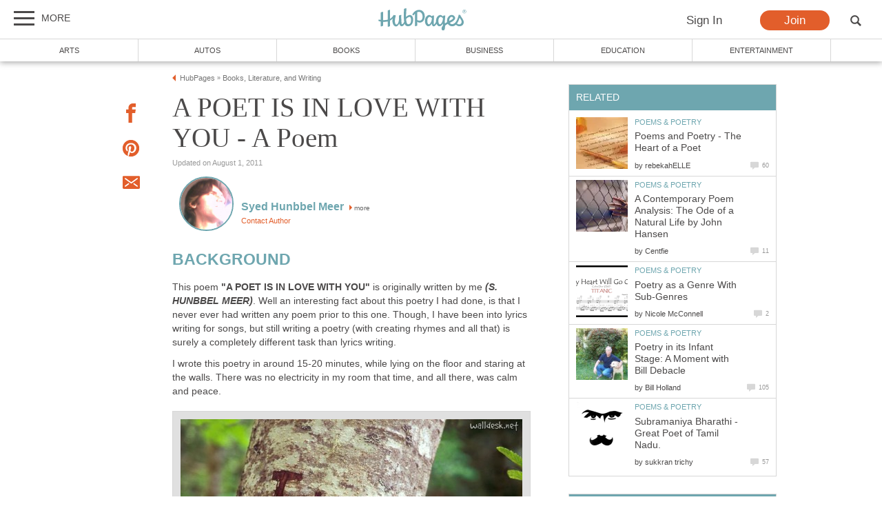

--- FILE ---
content_type: text/plain
request_url: https://www.google-analytics.com/j/collect?v=1&_v=j102&aip=1&a=939047977&t=pageview&_s=1&dl=https%3A%2F%2Fhubpages.com%2Fliterature%2FA-POET-IS-IN-LOVE-WITH-YOU&ul=en-us%40posix&dt=A%20POET%20IS%20IN%20LOVE%20WITH%20YOU%20-%20A%20Poem%20%7C%20HubPages&sr=1280x720&vp=1280x720&_u=aEDAAEABAAAAACAAI~&jid=1029534710&gjid=1696454153&cid=152797286.1763194861&tid=UA-30301346-1&_gid=708957295.1763194861&_r=1&_slc=1&z=896715597
body_size: -828
content:
2,cG-JEM5T3H8RC

--- FILE ---
content_type: application/javascript
request_url: https://cdn.petametrics.com/999gba4qphtjrmpe/chunk-load-info.js?v=b3f75540eac1345bb1f8
body_size: 3155
content:
"use strict";(self.webpackChunkli_browser_client=self.webpackChunkli_browser_client||[]).push([[2512],{8669:function(e,t,s){function r(e,t,s){var r=[["alpha","alpha1"],["beta","beta1","betaX"],["gamma"],["delta"]],n=["config","runtime","vendors-react","hubRebalancer","streamMoreItems","PhoenixGoogleAnalytics","analytics"],a=["page","knownUser","accountMenu","dropDown","ad","picture","notifier","carousel","sportradarEmbed","superLink","import","card","ellipsis","exCoPlayer","quoteMediaSymbolLookup","style","overlay","intersectionNotifier","balloonHeader","userContext","tabs","sodoRunner","timeago","simpleForm","brandEngagementForm","authUser","accordion","breadcrumbs","outbrain","video","videoFloat","iframe","disqusThread","hub","recommendations","nonPersonalizedRecommendationsTracking","stickyNav","footerLoader","iconFallback"],o=["amazon-adsystem","doubleclick","google-analytics","use.typekit","fonts.googleapis","googleoptimize","googletagmanager","uid.thearenagroup.net","blueconic","cdn.privacy-mgmt.com","permutive","scorecardresearch","datadome","fastclick","crwdcntrl","id5-sync","message.maven.io","sportradar","quotemedia","rubicon","kargo","pubmatic","adnxs","33across","lijit","teads","ccgateway","player.ex.co","cdn.ex.co","content.jwplatform.com","ssl.p.jwpcdn.com","embed.sendtonews.com"],i=["phxConfigQueue","phxAdAuctionQueue","phxAdvertisingQueue","phxAdServerQueue"];function d(e,t){var s=t||window.performance.getEntriesByName(e)[0];return s?{start:0|s.fetchStart,end:0|s.responseEnd,requestStart:0|s.requestStart,responseStart:0|s.responseStart,transferSize:0|s.transferSize,decodedBodySize:0|s.decodedBodySize,domContentLoadedEventStart:0|s.domContentLoadedEventStart,domContentLoadedEventEnd:0|s.domContentLoadedEventEnd,loadEventStart:0|s.loadEventStart,loadEventEnd:0|s.loadEventEnd,type:s.type||"unknown"}:{start:-1,requestStart:-1,responseStart:-1,end:-1,transferSize:-1,decodedBodySize:-1,loadEventStart:-1,loadEventEnd:-1,type:"unknown"}}function p(e){return d(window.location.origin+"/.bootscripts/"+e+".min.js?v="+t)}for(var c=[],l=[],u=[],m=[],f=[],h=[],v=[],w=[],g=[],S=[],b=[],E=[],y=[],j=[],x=[],k=[],z=[],N=[],q=[],O=[],B=[],T=[],C=[],R=[],M=[],L=[],_=[],A=[],J=[],P=[],Q=[],F=[],I=[],D=[],U=[],V=[],W=[],G=[],H=[],X=[],K=[],Y=[],Z=[],$=[],ee=[],te=[],se=0;se<o.length;se++)_.push(-1),A.push(-1),J.push(0),P.push(-1),Q.push(-1);var re=void 0,ne=void 0,ae=void 0,oe=void 0,ie=void 0,de=void 0,pe=void 0,ce=void 0,le=d(window.location.href),ue=le.start,me=le.requestStart,fe=le.end,he=le.type,ve=le.transferSize,we=le.decodedBodySize,ge=le.domContentLoadedEventStart,Se=le.domContentLoadedEventEnd,be=le.loadEventStart,Ee=le.loadEventEnd,ye=[];if(be>=1e4+Se)for(var je=window.performance.getEntries().filter((function(e){return"string"==typeof e.name&&"number"==typeof e.responseEnd&&e.responseEnd<=be&&be-e.responseEnd<=3e3})).sort((function(e,t){return t.responseEnd-e.responseEnd})),xe=0;xe<je.length;xe++){var ke=je[xe].name.split("?")[0];-1===ye.indexOf(ke)&&ye.length<5&&ye.push(ke)}for(var ze=function(e){var t=window.performance.getEntriesByName(e)[0],s=null==t?void 0:t.serverTiming,r={};if(Array.isArray(s))for(var n=0;n<s.length;n++){var a=s[n];r[a.name]=a.description||a.duration}return r}(window.location.href),Ne=0;Ne<r.length;Ne++){for(var qe=!1,Oe=0;Oe<r[Ne].length&&!qe;Oe++){var Be=d(window.location.origin+"/runtime/"+r[Ne][Oe]+".js?v="+t);if(Be.start>=0&&!qe){c.push(Be.start),l.push(Be.responseStart),u.push(Be.end),m.push(Be.transferSize);var Te=0===Ne?"alpha":r[Ne][Oe],Ce=window.performance.getEntriesByName("adScripts:"+Te)[0];Ce?(f.push(0|Ce.startTime),h.push(0|Ce.duration)):(f.push(-1),h.push(-1)),qe=!0}}qe||(c.push(-1),l.push(-1),u.push(-1),m.push(-1),f.push(-1),h.push(-1))}for(var Re=0;Re<n.length;Re++){var Me=p(n[Re]);v.push(Me.start),w.push(Me.responseStart),g.push(Me.end),S.push(Me.transferSize);var Le=window.performance.getEntriesByName("bootscripts:"+n[Re])[0];Le?(b.push(0|Le.startTime),E.push(0|Le.duration)):(b.push(-1),E.push(-1))}for(var _e=0;_e<a.length;_e++){var Ae=p("webcomponents/"+a[_e]);y.push(Ae.start),j.push(Ae.responseStart),x.push(Ae.end),k.push(Ae.transferSize);var Je="/.bootscripts/webcomponents/"+a[_e]+".min.js?v="+t;document.querySelector("phoenix-script[src='".concat(Je,"']"))?q.push(1):document.querySelector("script[src='".concat(Je,"']"))?q.push(0):q.push(-1);var Pe=window.performance.getEntriesByName("webcomponents:"+a[_e])[0];Pe?(z.push(0|Pe.startTime),N.push(0|Pe.duration)):(z.push(-1),N.push(-1))}for(var Qe=window.performance.getEntriesByType("resource"),Fe=0;Fe<Qe.length;Fe++){var Ie=Qe[Fe],De=0|Ie.fetchStart,Ue=0|Ie.responseStart,Ve=0|Ie.responseEnd;if("img"===Ie.initiatorType){var We=0|Ie.transferSize;Ie.name.indexOf(window.location.origin)>=0?(O.push(De),B.push(Ue),T.push(Ve),C.push(We)):Ie.name.indexOf("petametrics.com")<0&&(R.push(De),M.push(Ve),L.push(We))}var Ge=void 0;try{Ge=new URL(Ie.name)}catch(e){}if(Ge){if(-1!==Ge.href.indexOf("/site/styles/main.min.css")||-1!==Ge.href.indexOf("/site/styles/cs-webcomponents.min.css")){var He=d("",Ie);re=He.start,ne=He.responseStart,ae=He.end,oe=He.transferSize}else if(-1!==Ge.href.indexOf("/_next/static/css/")){var Xe=d("",Ie);re=re?Math.min(re,Xe.start):Xe.start,ne=ne?Math.min(ne,Xe.responseStart):Xe.responseStart,ae=ae?Math.max(ae,Xe.end):Xe.end,oe=(oe||0)+Xe.transferSize}else if(-1!==Ge.href.indexOf("/_next/static/chunks/")&&Ge.href.endsWith(".js")){var Ke=d("",Ie);ie=ie?Math.min(ie,Ke.start):Ke.start,de=de?Math.min(de,Ke.responseStart):Ke.responseStart,pe=pe?Math.max(pe,Ke.end):Ke.end,ce=(ce||0)+Ke.transferSize}else if(Ge.href.endsWith("/js/prebid.min.js")&&!t){var Ye=d("",Ie);c[0]=Ye.start,l[0]=Ye.responseStart,u[0]=Ye.end,m[0]=Ye.transferSize}for(var Ze=0;Ze<o.length;Ze++){var $e=o[Ze];if(Ge.origin.indexOf($e)>=0){var et=d("",Ie);-1==_[Ze]&&(_[Ze]=et.start,A[Ze]=et.end),J[Ze]+=1,P[Ze]=et.start,Q[Ze]=et.end}}}}for(var tt=0;tt<i.length;tt++){var st=window.performance.getEntriesByName("callbackQueue.install:".concat(i[tt]))[0];st?(F.push(0|st.startTime),I.push(0|st.duration)):(F.push(-1),I.push(-1))}for(var rt=1;window.performance.getEntriesByName("prebid:auction:".concat(rt)).length>0;rt++){var nt=window.performance.getEntriesByName("prebid:auction:".concat(rt))[0];D.push(0|nt.startTime),U.push(0|nt.duration)}for(var at=1;window.performance.getEntriesByName("advertising:dynamicCall:".concat(at)).length>0;at++){var ot=window.performance.getEntriesByName("advertising:dynamicCall:".concat(at))[0];V.push(0|ot.startTime),W.push(0|ot.duration)}for(var it=0;it<s.length;it++)try{var dt=s[it].args;if("send"==dt[0]&&"prebid"==dt[1]){var pt=dt[2];if(pt.auctionInit)for(var ct=pt.auctionInit.map((function(e){return JSON.parse(e)})),lt=0;lt<ct.length;lt++)G.push(ct[lt].tspl||-1),H.push(ct[lt].tspl_q||-1);if(pt.auctionEnd)for(var ut=pt.auctionEnd.map((function(e){return JSON.parse(e)})),mt=0;mt<ut.length;mt++)X.push(ut[mt].tspl||-1),K.push(ut[mt].tspl_q||-1)}if("send"==dt[0]&&"pubads"==dt[1]){var ft=dt[2];if(ft.slotRequested)for(var ht=ft.slotRequested.map((function(e){return JSON.parse(e)})),vt=0;vt<ht.length;vt++)Y.push(ht[vt].tspl);if(ft.slotResponseReceived)for(var wt=ft.slotResponseReceived.map((function(e){return JSON.parse(e)})),gt=0;gt<wt.length;gt++)Z.push(wt[gt].tspl);if(ft.slotRenderEnded)for(var St=ft.slotRenderEnded.map((function(e){return JSON.parse(e)})),bt=0;bt<St.length;bt++)$.push(St[bt].tspl);if(ft.slotOnload)for(var Et=ft.slotOnload.map((function(e){return JSON.parse(e)})),yt=0;yt<Et.length;yt++)ee.push(Et[yt].tspl);if(ft.impressionViewable)for(var jt=ft.impressionViewable.map((function(e){return JSON.parse(e)})),xt=0;xt<jt.length;xt++)te.push(jt[xt].tspl)}}catch(e){console.log("Encountered error parsing invocationLog entry",{i:it,entry:s[it]})}window.criticalElementsPromiseMeta&&(e.cepct=window.criticalElementsPromiseMeta.creationTime||-1,e.ceprt=window.criticalElementsPromiseMeta.resolutionTime||-1,e.cepc=window.criticalElementsPromiseMeta.case||"unknown"),e.mrftsm=ze["time-start-msec"]||-1,ze["time-start-msec"]&&(e.mrftsmspl=ze["time-start-msec"]-(Date.now()-(0|window.performance.now()))),e.mrfte=ze["time-elapsed"]||-1,e.mrfp=ze["fastly-pop"]||"unknown",e.mrfhs=ze["hit-state"]||"unknown",e.mrlst=ue,e.mrlrst=me,e.mrlet=fe,e.mrlt=he,e.mrlts=ve,e.mrldbs=we,e.mrest=window.mainResourceExecStartTime||-1,e.mreet=window.mainResourceExecEndTime||-1,e.mclst=re,e.mclttfb=ne,e.mclet=ae,e.mclts=oe,e.jsclst=ie,e.jsclttfb=de,e.jsclet=pe,e.jsclts=ce,e.wdclest=ge,e.wdcleet=Se,e.wlest=be,e.wleet=Ee,e.abgdlsts=c,e.abgdlttfbs=l,e.abgdlets=u,e.abgdltss=m,e.abgdests=f,e.abgdeds=h,e.mjlsts=v,e.mjlttfbs=w,e.mjlets=g,e.mjltss=S,e.mjests=b,e.mjeds=E,e.wcmjlsts=y,e.wcmjlttfbs=j,e.wcmjlets=x,e.wcmjltss=k,e.wcmjlls=q,e.wcmjests=z,e.wcmjeds=N,e.ssilsts=O,e.ssilttfbs=B,e.ssilets=T,e.ssiltss=C,e.csilsts=R,e.csilets=M,e.csiltss=L,e.tpvflsts=_,e.tpvflets=A,e.tpvnrs=J,e.tpvllsts=P,e.tpvllets=Q,e.cqists=F,e.cqids=I,e.pasts=D,e.pads=U,e.adcsts=V,e.adcds=W,e.paits=G,e.paiqts=H,e.paets=X,e.paeqts=K,e.psrts=Y,e.psrrts=Z,e.psrets=$,e.psots=ee,e.pivts=te,e.rljbll=ye}s.r(t),s.d(t,{updateCoreLoadInfoData:function(){return r}})}}]);